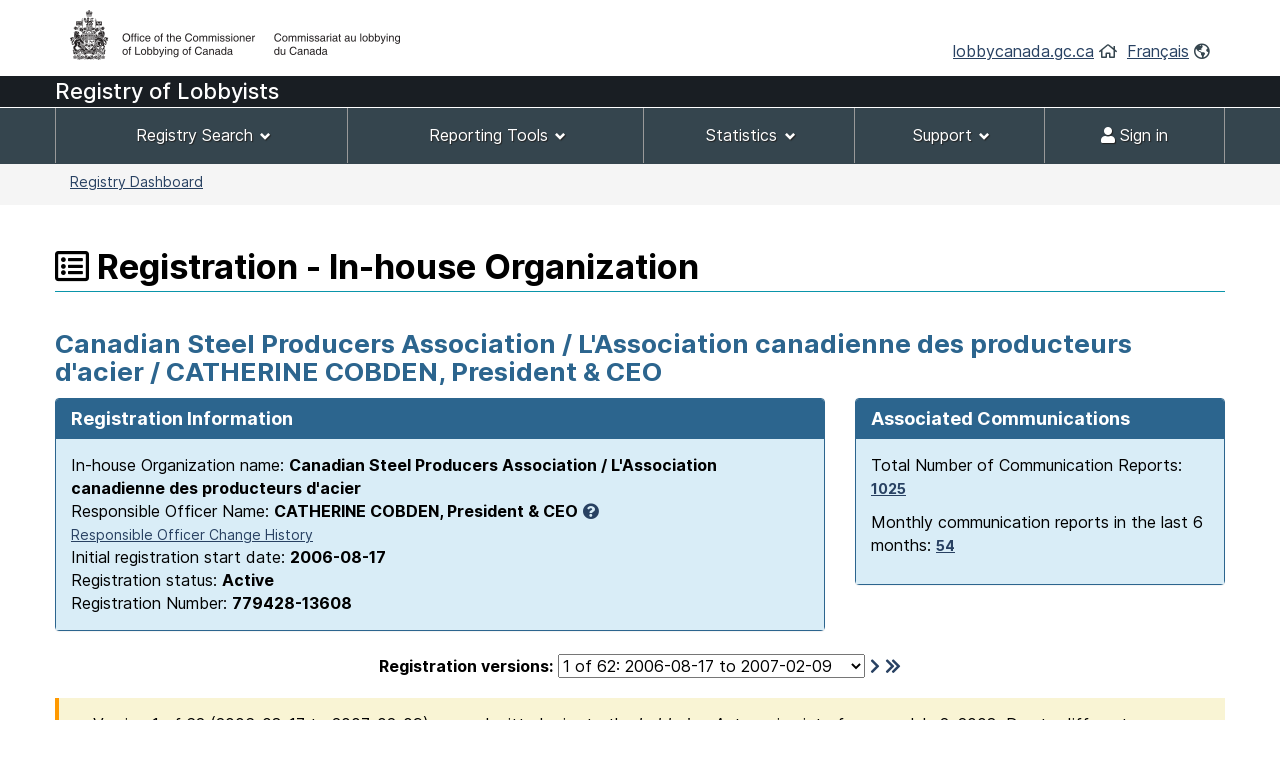

--- FILE ---
content_type: text/html;charset=UTF-8
request_url: https://lobbycanada.gc.ca/app/secure/ocl/lrs/do/vwRg?regId=500971&cno=13608
body_size: 67774
content:
<!DOCTYPE html><!--[if lt IE 9]><html class="no-js lt-ie9" lang="en" dir="ltr"><![endif]--><!--[if gt IE 8]><!-->














    
<html class="js backgroundsize borderimage csstransitions fontface svg details progressbar meter no-mathml cors xlargeview wb-enable" lang="en" dir="ltr">
<!--<![endif]-->
  <head>
    <!-- Google tag (gtag.js) --> 
    <script async src="https://www.googletagmanager.com/gtag/js?id=G-W8NJQ6K7QJ"></script> 
    <script> 
      window.dataLayer = window.dataLayer || []; function gtag(){dataLayer.push(arguments);} gtag('js', new Date()); gtag('config', 'G-W8NJQ6K7QJ'); 
    </script>
    <title>
      
      
        
        
          Canadian Steel Producers Association / L&#039;Association canadienne des producteurs d&#039;acier / CATHERINE COBDEN,
    
     
  
    
    
      President & CEO -
          Registration - In-house Organization -
        
      
     -
      Lobbyists Registration System -
      Office of the Commissioner of Lobbying of Canada
    </title>
    














  <!-- METADATA BEGINS | DEBUT DES METADONNEES -->
  
  <meta charset="utf-8">
  <!-- Web Experience Toolkit (WET) / Boîte à outils de l'expérience Web (BOEW)
  wet-boew.github.io/wet-boew/License-en.html / wet-boew.github.io/wet-boew/Licence-fr.html -->
  <meta content="width=device-width,initial-scale=1" name="viewport">
  <!-- Meta data -->
  <link rel="schema.dc" href="http://purl.org/dc/elements/1.1/"/>
  <link rel="schema.dcterms" href="http://purl.org/dc/terms/"/>
  <meta name="dc.description" content="Insert the English description"/>
  <meta name="description" content="Insert the English description"/>
  <meta name="keywords" content="Insert the English keywords"/>
  <meta name="dc.creator" content="Insert the English name of the entity responsible for making the content"/>
  <meta name="dc.title" content="Insert the English title"/>
  <meta name="dcterms.issued" content="Insert the date of publication to the website (YYYY-MM-DD)"/>
  <meta name="dcterms.modified" content="Insert the date of last modification (YYYY-MM-DD)"/>

  <meta name="dc.subject" content="Insert the English subject terms"/>
  <meta name="dc.language" content="eng"/>
  <meta name="appcontext" content="/app/secure/ocl/lrs/"/>
  <meta name="robots" content="noarchive"/>
  
  <meta name="_csrf_parameter" content="_csrf" /><meta name="_csrf_header" content="X-CSRF-TOKEN" /><meta name="_csrf" content="a79617e7-2189-453b-ab56-390d84c2fbf4" />
  
  <!-- Meta data-->
  <!--[if gte IE 9 | !IE ]><!-->
  <link href="/app/secure/ocl/lrs/template/GCWeb/assets/favicon.ico" rel="icon" type="image/x-icon">
  <link rel="stylesheet" href="/app/secure/ocl/lrs/template/GCWeb/css/theme.min.css?v=6.41.7">
  <!--<![endif]-->
  <!--[if lt IE 9]>
  <link href="/app/secure/ocl/lrs/template/GCWeb/assets/favicon.ico" rel="shortcut icon"/>

  <link rel="stylesheet" href="/app/secure/ocl/lrs/template/GCWeb/css/ie8-theme.min.css?v=6.41.7"/>
  <script src="http://ajax.googleapis.com/ajax/libs/jquery/1.11.1/jquery.min.js"></script>
  <script src="/app/secure/ocl/lrs/template/wet-boew/js/ie8-wet-boew.min.js?v=6.41.7"></script>
  <![endif]-->
  <!--[if lte IE 9]>

  <![endif]-->

  <noscript><link rel="stylesheet" href="/app/secure/ocl/lrs/template/wet-boew/css/noscript.min.css?v=6.41.7"/></noscript>
  <!-- METADATA ENDS | FIN DES METADONNEES -->

  <!-- Custom CSS -->
  <link rel="stylesheet" href="/app/secure/ocl/lrs/css/WET4/inter.css?v=6.41.7"/>
  <link rel="stylesheet" href="/app/secure/ocl/lrs/css/WET4/custom.css?v=6.41.7"/>
  <link rel="stylesheet" href="/app/secure/ocl/lrs/css/chosen/chosen.css?v=6.41.7"/>
  <link rel="stylesheet" href="/app/secure/ocl/lrs/fontawesome-pro-5.14.0-web/css/fontawesome.min.css?v=6.41.7">
  <link rel="stylesheet" href="/app/secure/ocl/lrs/fontawesome-pro-5.14.0-web/css/regular.min.css?v=6.41.7">
  <link rel="stylesheet" href="/app/secure/ocl/lrs/fontawesome-pro-5.14.0-web/css/solid.min.css?v=6.41.7">

  <link rel="stylesheet" href="/app/secure/ocl/lrs/css/jquery-file-upload/style.css?v=6.41.7">
  <link rel="stylesheet" href="/app/secure/ocl/lrs/css/jquery-file-upload/blueimp-gallery.min.css?v=6.41.7">
  <link rel="stylesheet" href="/app/secure/ocl/lrs/css/jquery-file-upload/jquery.fileupload.css?v=6.41.7">
  <link rel="stylesheet" href="/app/secure/ocl/lrs/css/jquery-file-upload/jquery.fileupload-ui.css?v=6.41.7">
  
  <link rel="stylesheet" href="/app/secure/ocl/lrs/css/ocl.min.css?v=6.41.7">

    
    
    <style>
      .dataTables_wrapper .dataTables_filter {
        float: right;
      }
    </style>
  
    <link rel="stylesheet" href="https://ajax.googleapis.com/ajax/libs/jqueryui/1.12.1/themes/base/jquery-ui.css">
  </head>
  <body vocab="http://schema.org/" typeof="WebPage">
    <ul id="wb-tphp">
      <li class="wb-slc">
        <a class="wb-sl" href="#wb-cont">Skip to main content</a>
      </li>
      <li class="wb-slc visible-sm visible-md visible-lg">
        <a class="wb-sl" href="#wb-info">Skip to "About this site"</a>
      </li>
    </ul>
    
    














































 













<header>
  
    <div id="wb-bnr" class="container">
      <div class="row">
        <div class="brand col-xs-8 col-sm-9 col-md-6">
          <a href="/en/"><img style="max-height: 67px !important;" src="/app/secure/ocl/lrs/template/GCWeb/assets/sig-blk-en.png" alt="Office of the Commissioner of Lobbying of Canada"></a>
        </div>
        <section class="wb-mb-links col-xs-4 col-sm-3 visible-sm visible-xs" id="wb-glb-mn">
          <h2>Search and menus</h2>
          <ul class="list-inline text-right chvrn">
            <li><a href="#mb-pnl" aria-controls="mb-pnl" class="overlay-lnk" role="button"><span class="fas fa-th-list"><span class="wb-inv">Menus</span></span></a></li>
          </ul>
          <div id="mb-pnl" class="wb-overlay"></div>
        </section>
        <section id="wb-lng" class="wb-mb-links col-xs-4 col-sm-3 col-md-6 text-right mrgn-tp-lg">
          <h2 class="wb-inv">Language selection</h2>
          <ul class="list-inline margin-bottom-none">
            <li>
              <a href="/en/">lobbycanada.gc.ca</a>
              <i class="far fa-home text-arsenic" aria-hidden="true"></i>
            </li>
            <li>
              
              
              <a href="/app/secure/ocl/lrs/do/vwRg?regId=500971&amp;cno=13608&amp;lang=fra" lang="fr" 
                 xml:lang="fr">Français</a>        
              <i class="far fa-globe-americas text-arsenic" aria-hidden="true"></i>
            </li>
          </ul>
        </section>
      </div>
    </div>
  
  <div id="main-title" class="text-white font22px" style="background: #191e23!important; min-height:30px; font-weight: 500; margin-bottom: 1px;">
    <div class="container">
      <div class="row">
        <span>
          
            
            
            
              Registry of Lobbyists
            
          
        </span>
      </div>
    </div>
  </div>
  <nav id="wb-sm" class="wb-menu visible-md visible-lg" style="min-height:56px" data-ajax-replace="/app/secure/ocl/lrs/do/mnMn" data-trgt="mb-pnl" typeof="SiteNavigationElement">
    
      <div class="container nvbar">
        <h2 class="text-white">Registrant menu</h2>
        <div class="row">
          <ul class="list-inline menu" role="menubar">
            <li role="presentation">
              <a class="item" href="#navSearchTools">Registry Search</a>
            </li>
            <li role="presentation">
              <a class="item" href="#navReportingTools">Reporting Tools</a>
            </li>
            <li role="presentation">
              <a class="item" href="#navStats">Statistics</a>
            </li>
            
              <li role="presentation">
                <a class="item" href="#navSupport">Support</a>
              </li>
            
            

            
            
              <li role="presentation">
                <a class="item" href="/app/secure/ocl/lrs/do/lgn" 
                   title="Home - Main page of the Web site"><span class="fas fa-user"></span> Sign in</a>
              </li>
            
          </ul>
        </div>
      </div>
    
  </nav>
  
    <nav id="wb-bc" property="breadcrumb">
      <h2>You are here:</h2>
      <div class="container">
        <div class="row">
          <ol class="breadcrumb small pull-left">
            <li>
              
              
              
                
                
              
              
              <a href="/app/secure/ocl/lrs/do/guest">Registry Dashboard</a>
            </li>
            
            
          </ol>
          
            
            
              
            
          
        </div>
      </div>
    </nav>
  
</header>


<!-- COMMON MENU BAR ENDS | FIN DE LA BARRE DE MENU COMMUNE --> 
<!-- HEADER ENDS | FIN DE L'EN-TETE --> 


    

    <div class="container">
      <div class="row">
        <main property="mainContentOfPage">

          
    <div class="centerAdmin">
      
        
        
          <h1 property="name" id="wb-cont">
            <span class="far fa-list-alt" title="Registration"></span>
            Registration - In-house Organization
          </h1>
        
      
      
      
        
        
          <h2 class="text-primary">
            Canadian Steel Producers Association / L&#039;Association canadienne des producteurs d&#039;acier / CATHERINE COBDEN,
    
     
  
    
    
      President & CEO
          </h2>
        
      
      <div class="row">
        
        
        <div class="col-sm-8">
          <div class="panel panel-primary">
            <header class="panel-heading">
              <h3 class="panel-title">
                Registration Information
              </h3>
            </header>
            <div class="panel-body bg-info">
              In-house Organization name:
              <strong>Canadian Steel Producers Association / L&#039;Association canadienne des producteurs d&#039;acier</strong>
              
              
                <br/>
                Responsible Officer Name:
                <strong>CATHERINE COBDEN,
    
     
  
    
    
      President & CEO</strong>&nbsp;<a href="#responsibleOfficerExplanation" aria-controls="responsibleOfficerExplanation" class="wb-lbx"><span class="fas fa-question-circle" title="Click to learn more..."></span></a>
                
                  <br />
                  <a href="#responsibleOfficers" aria-controls="responsibleOfficers" class="wb-lbx small">Responsible Officer Change History</a>
                
              
              
              <br/>
              Initial registration start date:
              <strong>2006-08-17</strong>
              <br/>
              Registration status: 
              <strong>
                Active
                
              </strong>
              <br/>
              Registration Number:
              <strong>779428-13608</strong>
            </div>
          </div>
        </div>
        
          <div class="col-sm-4">
            <div class="panel panel-primary">
              <header class="panel-heading">
                <h3 class="panel-title">
                  Associated Communications
                </h3>
              </header>
              <div class="panel-body bg-info">
                <p>
                  Total Number of Communication Reports:
                  <strong>
                    
                      
                      <a href="/app/secure/ocl/lrs/do/rgstrnCmmnctnRprts?regId=979315#clientCommunications" aria-controls="clientCommunications" class="wb-lbx small" 
                         title="Total Number of Communication Reports: 1025">1025</a>
                    
                    
                  </strong>
                </p>
                <p>
                  Monthly communication reports in the last 6 months:
                  <strong>
                    
                      
                      <a href="/app/secure/ocl/lrs/do/rgstrnCmmnctnRprtsLst6Mnths?regId=979315#clientCommunicationsLast6Months" aria-controls="clientCommunicationsLast6Months" class="wb-lbx small" 
                         title="Monthly communication reports in the last 6 months: 54">54</a>
                    
                    
                  </strong>
                </p>
              </div>
            </div>
          </div>
        
      </div>

      <div class="row">
        <div class="col-sm-12 mrgn-tp-0 mrgn-bttm-md">
          <h2 id="regStart" class="wb-inv">
            Version 1 of 62
            (2006-08-17 to
            
              2007-02-09)
            
            
          </h2>
          <form action="/app/secure/ocl/lrs/do/vwRg" method="get" class="text-center">
            <span class="leftNavSlider2">
              
            </span>
            <label for="regId">Registration versions:</label>
            <select id="regId" name="regId" class="dynamicSelect">
              
                <option value="/app/secure/ocl/lrs/do/vwRg?cno=13608&regId=979315#regStart" >
                  62
                  of 62:
                  2025-11-18
                  to
                  
                  
                    present
                  
                </option>
              
                <option value="/app/secure/ocl/lrs/do/vwRg?cno=13608&regId=975196#regStart" >
                  61
                  of 62:
                  2025-09-29
                  to
                  
                    2025-11-18
                  
                  
                </option>
              
                <option value="/app/secure/ocl/lrs/do/vwRg?cno=13608&regId=974090#regStart" >
                  60
                  of 62:
                  2025-09-02
                  to
                  
                    2025-09-29
                  
                  
                </option>
              
                <option value="/app/secure/ocl/lrs/do/vwRg?cno=13608&regId=973161#regStart" >
                  59
                  of 62:
                  2025-07-07
                  to
                  
                    2025-09-02
                  
                  
                </option>
              
                <option value="/app/secure/ocl/lrs/do/vwRg?cno=13608&regId=970863#regStart" >
                  58
                  of 62:
                  2025-06-05
                  to
                  
                    2025-07-07
                  
                  
                </option>
              
                <option value="/app/secure/ocl/lrs/do/vwRg?cno=13608&regId=966382#regStart" >
                  57
                  of 62:
                  2025-03-07
                  to
                  
                    2025-06-05
                  
                  
                </option>
              
                <option value="/app/secure/ocl/lrs/do/vwRg?cno=13608&regId=958739#regStart" >
                  56
                  of 62:
                  2024-09-01
                  to
                  
                    2025-03-07
                  
                  
                </option>
              
                <option value="/app/secure/ocl/lrs/do/vwRg?cno=13608&regId=956538#regStart" >
                  55
                  of 62:
                  2024-07-25
                  to
                  
                    2024-09-01
                  
                  
                </option>
              
                <option value="/app/secure/ocl/lrs/do/vwRg?cno=13608&regId=955406#regStart" >
                  54
                  of 62:
                  2024-07-05
                  to
                  
                    2024-07-25
                  
                  
                </option>
              
                <option value="/app/secure/ocl/lrs/do/vwRg?cno=13608&regId=951855#regStart" >
                  53
                  of 62:
                  2024-05-10
                  to
                  
                    2024-07-05
                  
                  
                </option>
              
                <option value="/app/secure/ocl/lrs/do/vwRg?cno=13608&regId=945049#regStart" >
                  52
                  of 62:
                  2024-01-08
                  to
                  
                    2024-05-10
                  
                  
                </option>
              
                <option value="/app/secure/ocl/lrs/do/vwRg?cno=13608&regId=940598#regStart" >
                  51
                  of 62:
                  2023-10-06
                  to
                  
                    2024-01-08
                  
                  
                </option>
              
                <option value="/app/secure/ocl/lrs/do/vwRg?cno=13608&regId=940297#regStart" >
                  50
                  of 62:
                  2023-09-29
                  to
                  
                    2023-10-06
                  
                  
                </option>
              
                <option value="/app/secure/ocl/lrs/do/vwRg?cno=13608&regId=937160#regStart" >
                  49
                  of 62:
                  2023-06-01
                  to
                  
                    2023-09-29
                  
                  
                </option>
              
                <option value="/app/secure/ocl/lrs/do/vwRg?cno=13608&regId=935734#regStart" >
                  48
                  of 62:
                  2023-05-19
                  to
                  
                    2023-06-01
                  
                  
                </option>
              
                <option value="/app/secure/ocl/lrs/do/vwRg?cno=13608&regId=934314#regStart" >
                  47
                  of 62:
                  2023-04-10
                  to
                  
                    2023-05-19
                  
                  
                </option>
              
                <option value="/app/secure/ocl/lrs/do/vwRg?cno=13608&regId=931331#regStart" >
                  46
                  of 62:
                  2023-01-12
                  to
                  
                    2023-04-10
                  
                  
                </option>
              
                <option value="/app/secure/ocl/lrs/do/vwRg?cno=13608&regId=931020#regStart" >
                  45
                  of 62:
                  2022-12-01
                  to
                  
                    2023-01-12
                  
                  
                </option>
              
                <option value="/app/secure/ocl/lrs/do/vwRg?cno=13608&regId=920598#regStart" >
                  44
                  of 62:
                  2022-02-28
                  to
                  
                    2022-12-01
                  
                  
                </option>
              
                <option value="/app/secure/ocl/lrs/do/vwRg?cno=13608&regId=917362#regStart" >
                  43
                  of 62:
                  2021-12-02
                  to
                  
                    2022-02-28
                  
                  
                </option>
              
                <option value="/app/secure/ocl/lrs/do/vwRg?cno=13608&regId=910597#regStart" >
                  42
                  of 62:
                  2021-04-01
                  to
                  
                    2021-12-02
                  
                  
                </option>
              
                <option value="/app/secure/ocl/lrs/do/vwRg?cno=13608&regId=898964#regStart" >
                  41
                  of 62:
                  2020-05-05
                  to
                  
                    2021-04-01
                  
                  
                </option>
              
                <option value="/app/secure/ocl/lrs/do/vwRg?cno=13608&regId=896603#regStart" >
                  40
                  of 62:
                  2020-02-06
                  to
                  
                    2020-05-05
                  
                  
                </option>
              
                <option value="/app/secure/ocl/lrs/do/vwRg?cno=13608&regId=887802#regStart" >
                  39
                  of 62:
                  2019-03-13
                  to
                  
                    2020-02-06
                  
                  
                </option>
              
                <option value="/app/secure/ocl/lrs/do/vwRg?cno=13608&regId=886833#regStart" >
                  38
                  of 62:
                  2019-02-13
                  to
                  
                    2019-03-13
                  
                  
                </option>
              
                <option value="/app/secure/ocl/lrs/do/vwRg?cno=13608&regId=886071#regStart" >
                  37
                  of 62:
                  2019-01-17
                  to
                  
                    2019-02-13
                  
                  
                </option>
              
                <option value="/app/secure/ocl/lrs/do/vwRg?cno=13608&regId=885690#regStart" >
                  36
                  of 62:
                  2019-01-02
                  to
                  
                    2019-01-17
                  
                  
                </option>
              
                <option value="/app/secure/ocl/lrs/do/vwRg?cno=13608&regId=884201#regStart" >
                  35
                  of 62:
                  2018-10-19
                  to
                  
                    2019-01-02
                  
                  
                </option>
              
                <option value="/app/secure/ocl/lrs/do/vwRg?cno=13608&regId=883466#regStart" >
                  34
                  of 62:
                  2018-10-15
                  to
                  
                    2018-10-19
                  
                  
                </option>
              
                <option value="/app/secure/ocl/lrs/do/vwRg?cno=13608&regId=871151#regStart" >
                  33
                  of 62:
                  2017-07-14
                  to
                  
                    2018-10-15
                  
                  
                </option>
              
                <option value="/app/secure/ocl/lrs/do/vwRg?cno=13608&regId=868545#regStart" >
                  32
                  of 62:
                  2017-04-11
                  to
                  
                    2017-07-14
                  
                  
                </option>
              
                <option value="/app/secure/ocl/lrs/do/vwRg?cno=13608&regId=850536#regStart" >
                  31
                  of 62:
                  2015-12-02
                  to
                  
                    2017-04-11
                  
                  
                </option>
              
                <option value="/app/secure/ocl/lrs/do/vwRg?cno=13608&regId=841058#regStart" >
                  30
                  of 62:
                  2015-06-01
                  to
                  
                    2015-12-02
                  
                  
                </option>
              
                <option value="/app/secure/ocl/lrs/do/vwRg?cno=13608&regId=839899#regStart" >
                  29
                  of 62:
                  2015-05-19
                  to
                  
                    2015-06-01
                  
                  
                </option>
              
                <option value="/app/secure/ocl/lrs/do/vwRg?cno=13608&regId=835400#regStart" >
                  28
                  of 62:
                  2015-03-19
                  to
                  
                    2015-05-19
                  
                  
                </option>
              
                <option value="/app/secure/ocl/lrs/do/vwRg?cno=13608&regId=833819#regStart" >
                  27
                  of 62:
                  2015-02-16
                  to
                  
                    2015-03-19
                  
                  
                </option>
              
                <option value="/app/secure/ocl/lrs/do/vwRg?cno=13608&regId=832284#regStart" >
                  26
                  of 62:
                  2015-01-26
                  to
                  
                    2015-02-16
                  
                  
                </option>
              
                <option value="/app/secure/ocl/lrs/do/vwRg?cno=13608&regId=827213#regStart" >
                  25
                  of 62:
                  2014-11-06
                  to
                  
                    2015-01-26
                  
                  
                </option>
              
                <option value="/app/secure/ocl/lrs/do/vwRg?cno=13608&regId=822148#regStart" >
                  24
                  of 62:
                  2014-08-21
                  to
                  
                    2014-11-06
                  
                  
                </option>
              
                <option value="/app/secure/ocl/lrs/do/vwRg?cno=13608&regId=812609#regStart" >
                  23
                  of 62:
                  2014-04-17
                  to
                  
                    2014-08-21
                  
                  
                </option>
              
                <option value="/app/secure/ocl/lrs/do/vwRg?cno=13608&regId=795369#regStart" >
                  22
                  of 62:
                  2013-11-26
                  to
                  
                    2014-04-17
                  
                  
                </option>
              
                <option value="/app/secure/ocl/lrs/do/vwRg?cno=13608&regId=780028#regStart" >
                  21
                  of 62:
                  2013-09-27
                  to
                  
                    2013-11-26
                  
                  
                </option>
              
                <option value="/app/secure/ocl/lrs/do/vwRg?cno=13608&regId=766588#regStart" >
                  20
                  of 62:
                  2013-07-26
                  to
                  
                    2013-09-27
                  
                  
                </option>
              
                <option value="/app/secure/ocl/lrs/do/vwRg?cno=13608&regId=747972#regStart" >
                  19
                  of 62:
                  2013-03-21
                  to
                  
                    2013-07-26
                  
                  
                </option>
              
                <option value="/app/secure/ocl/lrs/do/vwRg?cno=13608&regId=731872#regStart" >
                  18
                  of 62:
                  2013-01-07
                  to
                  
                    2013-03-21
                  
                  
                </option>
              
                <option value="/app/secure/ocl/lrs/do/vwRg?cno=13608&regId=717848#regStart" >
                  17
                  of 62:
                  2012-10-18
                  to
                  
                    2013-01-07
                  
                  
                </option>
              
                <option value="/app/secure/ocl/lrs/do/vwRg?cno=13608&regId=716148#regStart" >
                  16
                  of 62:
                  2012-09-24
                  to
                  
                    2012-10-18
                  
                  
                </option>
              
                <option value="/app/secure/ocl/lrs/do/vwRg?cno=13608&regId=656505#regStart" >
                  15
                  of 62:
                  2011-10-02
                  to
                  
                    2012-09-24
                  
                  
                </option>
              
                <option value="/app/secure/ocl/lrs/do/vwRg?cno=13608&regId=641365#regStart" >
                  14
                  of 62:
                  2011-03-04
                  to
                  
                    2011-10-02
                  
                  
                </option>
              
                <option value="/app/secure/ocl/lrs/do/vwRg?cno=13608&regId=636046#regStart" >
                  13
                  of 62:
                  2010-11-24
                  to
                  
                    2011-03-04
                  
                  
                </option>
              
                <option value="/app/secure/ocl/lrs/do/vwRg?cno=13608&regId=632725#regStart" >
                  12
                  of 62:
                  2010-09-30
                  to
                  
                    2010-11-24
                  
                  
                </option>
              
                <option value="/app/secure/ocl/lrs/do/vwRg?cno=13608&regId=632199#regStart" >
                  11
                  of 62:
                  2010-09-13
                  to
                  
                    2010-09-30
                  
                  
                </option>
              
                <option value="/app/secure/ocl/lrs/do/vwRg?cno=13608&regId=631005#regStart" >
                  10
                  of 62:
                  2010-09-02
                  to
                  
                    2010-09-13
                  
                  
                </option>
              
                <option value="/app/secure/ocl/lrs/do/vwRg?cno=13608&regId=619838#regStart" >
                  9
                  of 62:
                  2010-03-22
                  to
                  
                    2010-09-02
                  
                  
                </option>
              
                <option value="/app/secure/ocl/lrs/do/vwRg?cno=13608&regId=605597#regStart" >
                  8
                  of 62:
                  2010-01-04
                  to
                  
                    2010-03-22
                  
                  
                </option>
              
                <option value="/app/secure/ocl/lrs/do/vwRg?cno=13608&regId=587077#regStart" >
                  7
                  of 62:
                  2009-10-26
                  to
                  
                    2010-01-04
                  
                  
                </option>
              
                <option value="/app/secure/ocl/lrs/do/vwRg?cno=13608&regId=567857#regStart" >
                  6
                  of 62:
                  2009-01-15
                  to
                  
                    2009-10-26
                  
                  
                </option>
              
                <option value="/app/secure/ocl/lrs/do/vwRg?cno=13608&regId=536182#regStart" >
                  5
                  of 62:
                  2008-08-12
                  to
                  
                    2009-01-15
                  
                  
                </option>
              
                <option value="/app/secure/ocl/lrs/do/vwRg?cno=13608&regId=513697#regStart" >
                  4
                  of 62:
                  2008-02-13
                  to
                  
                    2008-08-12
                  
                  
                </option>
              
                <option value="/app/secure/ocl/lrs/do/vwRg?cno=13608&regId=511115#regStart" >
                  3
                  of 62:
                  2007-08-24
                  to
                  
                    2008-02-13
                  
                  
                </option>
              
                <option value="/app/secure/ocl/lrs/do/vwRg?cno=13608&regId=504680#regStart" >
                  2
                  of 62:
                  2007-02-09
                  to
                  
                    2007-08-24
                  
                  
                </option>
              
                <option value="/app/secure/ocl/lrs/do/vwRg?cno=13608&regId=500971#regStart" selected="selected">
                  1
                  of 62:
                  2006-08-17
                  to
                  
                    2007-02-09
                  
                  
                </option>
              
            </select>
            <span class="rightNavSlider2">
              
                <a href="/app/secure/ocl/lrs/do/vwRg?regId=504680&amp;cno=13608#regStart"
                   title="Next registration"><span class="fas fa-chevron-right"></span></a>
                <a href="/app/secure/ocl/lrs/do/vwRg?regId=979315&amp;cno=13608#regStart"
                   title="Last registration"><span class="fas fa-chevron-double-right"></span></a>
              
            </span>
            <input name="cno" type="hidden" value="13608"/>
          </form>
        </div>
      </div>

      
      
        <div>
          <div class="alert label-warning">
            <p>
            Version 1
            of 62
            (2006-08-17 to
            2007-02-09)
            was submitted prior to the <em>Lobbying Act</em> coming into force on July 2, 2008. Due to different information requirements at that time, the registration is presented in the following format.
            </p>
          </div>
          
          
          
            



















<div class="panel panel-primary">
  <header class="panel-heading">
    <h2 class="panel-title">
      A. Organization Information
    </h2>
  </header>
  <div class="panel-body">
    <table class="table">
      <tr>
        <td class="active width33">
          Organization:
        </td>
        <td>
          Canadian Steel Producers Association / L'Association canadienne des producteurs d'acier  
          <br/>
          
          


















350 Sparks Street
<br />

  Suite 407
  <br />


  Ottawa,&nbsp;ON&nbsp;&nbsp;K1R 7S8<br />
  
  Canada  



        </td>
      </tr>
      
      <tr>
        <td class="active">
          Telephone number:
        </td>
        <td>
          
            613-238-6049
          
          
          
          
        </td>
      </tr>

      
        <tr>
          <td class="active">
            Fax number:
          </td>
          <td>
            
              613-238-1832
            
            
            &nbsp;
          </td>
        </tr>
      
      <tr>
        <td class="active">
          Responsible officer name and position during the period of this registration:
        </td>
        <td>
          Ron
          
          Watkins,
          President
          &nbsp;
        </td>
      </tr>
          
      

      <tr>
        <td colspan="2">
          &nbsp;
        </td>
      </tr>

      
        <tr>
          <td class="active">
            Description of the organization's activities:
          </td>
          <td>
            To represent the Canadian Steel Producing Industry. All members are primary steel producers in Canada.
          </td>
        </tr>
      

      
        <tr>
          <td class="active">
            Organization's membership or classes of membership:
          </td>
          <td>
            Membership is all the primary steel producers in Canada. The Association does not have associate members.
          </td>
        </tr>
      

      <tr>
        <td colspan="2">
          &nbsp;
        </td>
      </tr>

      <tr>
        <td class="active">
          
            
            
              
                
                
                  Was the organization funded in whole or in part by any domestic or foreign government institution in the <strong>last completed financial year</strong>?
                
              
            
          
        </td>
        <td>
          
            
            
              No
            
            
          
        </td>
      </tr>
      
      <tr>
        <td colspan="2">
          &nbsp;
        </td>
      </tr>
      
    </table>
  </div>
</div>

            

















<div class="panel panel-primary">
  <header class="panel-heading">
    <h2 class="panel-title">
      B. Lobbyists Employed by the Organization
    </h2>
  </header>
  <div class="panel-body">
    <table class="table">
      
      
        
        
        <tr>
          <td class="active width33">
            Name:
          </td>
          <td>
            
            BRUCE BOYD
          </td>
        </tr>
        <tr>
          <td class="active">
            Position title:
          </td>
          <td>
            SENIOR ADVISOR, ENVIRONMENTAL AFFAIRS
          </td>
        </tr>
        <tr>
          <td class="active">
            Public offices held:
          </td>
          <td>
            
            
              No
            
            
          </td>
        </tr>
        
        
        <tr>
          <td colspan="2">&nbsp;</td>
        </tr>
      
        
        
        <tr>
          <td class="active width33">
            Name:
          </td>
          <td>
            
            STEPHEN SAMPSON
          </td>
        </tr>
        <tr>
          <td class="active">
            Position title:
          </td>
          <td>
            DIRECTOR, CANADIAN STEEL PARTNERSHIP COUNCIL
          </td>
        </tr>
        <tr>
          <td class="active">
            Public offices held:
          </td>
          <td>
            
              <a href="#lobbyistPublicOfficesHeld469999" class="wb-lbx"
                 title="Public offices held - STEPHEN SAMPSON: Yes">Yes</a>
            
            
            
          </td>
        </tr>
        
        
        <tr>
          <td colspan="2">&nbsp;</td>
        </tr>
      
        
        
        <tr>
          <td class="active width33">
            Name:
          </td>
          <td>
            
            Ron Watkins
          </td>
        </tr>
        <tr>
          <td class="active">
            Position title:
          </td>
          <td>
            PRESIDENT
          </td>
        </tr>
        <tr>
          <td class="active">
            Public offices held:
          </td>
          <td>
            
              <a href="#lobbyistPublicOfficesHeld470000" class="wb-lbx"
                 title="Public offices held - Ron Watkins: Yes">Yes</a>
            
            
            
          </td>
        </tr>
        
        
        <tr>
          <td colspan="2">&nbsp;</td>
        </tr>
        
    </table>
  </div>
</div>


  













  
  
  
    
      
    
  


  <section id="lobbyistPublicOfficesHeld470000" class="mfp-hide modal-dialog modal-lg modal-content overlay-def">
    <header class="modal-header">
      <h2 class="h3 mrgn-tp-0 modal-title">
        Public offices held:
        Ron Watkins
      </h2>
    </header>
    <div class="modal-body">
      
      
        
          Following positions were in Industry Canada or predecessor departments:<br/><br/>Position title: Director General<br/>Automotive and Industrial Materials Branch (2005-2006)<br/>Automotive and Aerospace Branch (2002-2005)<br/>Aerospace and Defence Industries Branch (1998-2001)<br/>International Business Branch (1995-1998)<br/>Service Industries Branch (1993-1995)<br/>Information Technologies Industry Branch (1987-1991)<br/><br/>Program Director, Strategy Projects (executive exchange program), IBM Corporation (1991-1993)<br/>Director, Crown Investments, Industry Canada (1982-1987)<br/>Senior Analyst, Ministry of State for Economic Development (1978-1982)<br/>Economist/Senior Economist, Ministry of State for Urban Affairs (1976-1978)<br/>Economist, Consumer and Corporate Affairs Canada (1975-1976)<br/>Economist, Employment and Immigration Canada (1974-1975)<br/>Economist, Ministry of State for Urban Affairs (1973-1975)
        
      
      <br />
      
    </div>
  </section>


  
  
  
    
      
    
  


  <section id="lobbyistPublicOfficesHeld469999" class="mfp-hide modal-dialog modal-lg modal-content overlay-def">
    <header class="modal-header">
      <h2 class="h3 mrgn-tp-0 modal-title">
        Public offices held:
        STEPHEN SAMPSON
      </h2>
    </header>
    <div class="modal-body">
      
      
        
          Dec. 2000-July 2001: Legislative Assistant, Beth Phinney M.P.<br/><br/>Aug. 2001-Dec. 2003: Executive Assistant, Tony Valeri M.P.<br/><br/>Jan. 2004-July 2004: Special Assistant (Policy), Office of the Minister of Transport<br/><br/>Aug. 2004-Jan.2006 Legislative Assistant, Office of the Government House Leader
        
      
      <br />
      
    </div>
  </section>


  
  
    
  
  






            



















      






<div class="panel panel-primary">
  <header class="panel-heading">
    <h2 class="panel-title">
      
        
        
          C. Lobbying Activity Information
        
      
    </h2>
  </header>
  <div class="panel-body">
    <table class="table">
      <tr>
        
          
            <td class="active width33">
              Federal departments or organizations which have been or will be communicated with during the course of the undertaking:
            </td>
            <td>
              
              
                
                  Canadian Border Services Agency (CBSA),
                
                
              
                
                
                  Canadian International Trade Tribunal (CITT),
                
              
                
                
                  Citizenship and Immigration Canada,
                
              
                
                
                  Environment Canada,
                
              
                
                
                  Federal Environmental Assessment Review Office (FEARO),
                
              
                
                
                  Finance Canada (FIN),
                
              
                
                
                  Foreign Affairs and International Trade Canada (DFAITC),
                
              
                
                
                  Human Resources Development Canada (HRDC),
                
              
                
                
                  Industry Canada,
                
              
                
                
                  National Research Council (NRC),
                
              
                
                
                  Natural Resources Canada (NRCan),
                
              
                
                
                  Natural Sciences and Engineering Research Council (NSERC),
                
              
                
                
                  Privy Council Office (PCO),
                
              
                
                
                  Public Works and Government Services Canada,
                
              
                
                
                  Revenue Canada (RC),
                
              
                
                
                  Statistics Canada (StatCan),
                
              
                
                
                  Transport Canada (TC),
                
              
                
                
                  Treasury Board Of Canada Secretariat (TBS)
                
              
            </td>
          
          
        
      </tr>
        
        
        
        
          
          
        
          
          
        
          
          
        
          
          
        
          
          
        
          
          
        
          
          
        
        <tr>
          <td class="active">
            Communication techniques that have been used or are expected to be used in the course of the undertaking:
            <br />
          </td>
          <td>      
            
            
              
              
                
                Grass-roots communication, 
              
            
              
              
                
                Informal communications, 
              
            
              
              
                
                Meetings, 
              
            
              
              
                
                Other types:&nbsp;Meetings with the CBSA Board., 
              
            
              
              
                
                Presentations, 
              
            
              
              
                
                Telephone calls, 
              
            
              
              
                
                Written communications, whether in hard copy or electronic format
              
            
          </td>   
        </tr>
        
      
      <tr>
        <td colspan="2">
          &nbsp;
        </td>
      </tr>
          
        <tr>
          <td class="active">
            
              
              
              
                Subject Matter: Areas of Concern:
              
            
          </td>
          <td>
            
              
                
                  Energy,
                
                
              
            
              
                
                  Environment,
                
                
              
            
              
                
                  Government Procurement,
                
                
              
            
              
                
                  Immigration,
                
                
              
            
              
                
                  Industry,
                
                
              
            
              
                
                  Intellectual Property,
                
                
              
            
              
                
                  Internal Trade,
                
                
              
            
              
                
                  International Trade,
                
                
              
            
              
                
                  Labour,
                
                
              
            
              
                
                  Mining,
                
                
              
            
              
                
                  Regional Development,
                
                
              
            
              
                
                  Science and Technology,
                
                
              
            
              
                
                  Taxation and Finance,
                
                
              
            
              
                
                  Transportation
                
                
              
                 
          </td>
        </tr>
       
      
        
          
            
              
            
          
            
              
            
          
            
              
            
          
            
              
            
          
            
              
            
          
            
              
                
                <tr>
                  <td colspan="2">
                    &nbsp;
                  </td>
                </tr>
                <tr>
                  <td class="active">
                    
                      
                      
                      
                        Subject Matter: Retrospective:
                      
                    
                  </td>
                  <td>
                    Work with Government on North American Steel Trade Committee and Security and Prosperity Partnership; Climate Change; Environment; and Canadian Steel Partnership Council; Regulatory Reform; tax policy; trade policy; economic and fiscal policy; human resource policy and programs; customs policy and programs.
                  </td>
                </tr>
              
            
          
        
        
          
            
              
            
          
            
              
            
          
            
              
            
          
            
              
            
          
            
              
                
                <tr>
                  <td class="active">
                    Subject Matter: Prospective:
                  </td>
                  <td>
                    Work with Government on North American Steel Trade Committee and Security and Prosperity Partnership; Climate Change; Environment; and Canadian Steel Partnership Council; Regulatory Reform; tax policy; trade policy; economic and fiscal policy; human resource policy; customs policy and programming; energy policy and programs; transport policy.
                  </td>
                </tr>
              
            
          
            
              
            
          
        
      
      
        <tr>
          <td colspan="2">
            &nbsp;
          </td>
        </tr>
        
          <tr>
            <td colspan="2">
              <div class="panel panel-primary">
                <header class="panel-heading">
                  <h3 class="panel-title">
                    Details Regarding the Identified Subject Matter
                  </h3>
                </header>
                <div class="panel-body">
                  <table class="table table-bordered">
                    <thead>
                      <tr>
                        <th scope="col">
                          Categories
                        </th>
                        <th scope="col">
                          Description
                        </th>
                      </tr>
                    </thead>
                    <tbody>
                      
                      
                        
                          <tr>
                            <td class="">
                              
                                Bill or Resolution
                              
                            </td>
                            <td class="">
                              Canadian Environmental Protection Act. Special Import Measures Act. Canadian Tax Acts, Regislatory Acts; Government Organiztions Acts; Economic and Fiscal Acts; Budget Acts; Environmental Acts; Natural Resources and Energy Bills; Transportation Legislation and Regulations relative to any of the above Acts
                            </td>
                          </tr>
                          
                        
                      
                        
                          <tr>
                            <td class="active">
                              
                                Legislative Proposal
                              
                            </td>
                            <td class="active">
                              Climate Change legislation including Canadian Environmental Protection Act and regulations attendant to the Act.
                            </td>
                          </tr>
                          
                        
                      
                        
                          <tr>
                            <td class="">
                              
                                Policy or Program
                              
                            </td>
                            <td class="">
                              International Trade - Free Trade - Agreements - Trade Policy - Tax Policy - Transportation Policy - Border policy and infrastructure.
                            </td>
                          </tr>
                          
                        
                      
                        
                          <tr>
                            <td class="active">
                              
                                Grant, Contribution or Other Financial Benefit
                              
                            </td>
                            <td class="active">
                              Technology Partnership Canada
                            </td>
                          </tr>
                          
                        
                      
                        
                      
                        
                      
                    </tbody>
                  </table>
                </div>
              </div>
            </td>
          </tr>
        
      
    </table>
    <br />

    

    
    <hr class="brdr-bttm"/>
  </div>
</div>

          
        </div>
      
      
      <!--  Link to return to the calling flow. -->
      
      
      <br />
      <br />
    </div>

<section id="responsibleOfficerExplanation" class="mfp-hide modal-dialog modal-content overlay-def">
  <header class="modal-header">
    <h2 class="h3 mrgn-tp-0 modal-title">
      Responsible Officer Name
    </h2>
  </header>
  <div class="modal-body">
    <p>
      This is the responsible officer name as provided in the most recent registration for the corporation or organization.
    </p>
  </div>
</section>


  












<section id="clientOrgCorpNameChangeHistory" class="mfp-hide modal-dialog modal-content overlay-def">
  <header class="modal-header">
    <h2 class="h3 mrgn-tp-0 modal-title">
      Name Change History:
    </h2>
  </header>
  <div class="modal-body">
    <h3 class="h4 mrgn-tp-0">
      Canadian Steel Producers Association/L&#039;Association canadienne des producteurs d&#039;acier
    </h3>    
    
      <h4 class="text-primary">
        The following names have been used on or after July 2, 2008
      </h4>
      <table class="table table-striped">
        <thead>
          <tr>
            <th scope="col">
              Name
            </th>
            <th scope="col" class="width20">
              From
            </th>
            <th scope="col" class="width20">
              To
            </th>
          </tr>
        </thead>
        <tbody>
          
            <tr>
              <td>
                Canadian Steel Producers Association/L&#039;Association canadienne des producteurs d&#039;acier
              </td>
              <td>
                
                  2008-08-12
                
              </td>
              <td>
                
                
                  current
                
              </td>
            </tr>
          
        </tbody>
      </table>
      <br />
    
    
      <h4 class="text-primary">
        The following names have been used before July 2, 2008
      </h4>
      <ul>
        
          <li>
            Canadian Steel Producers Association/L&#039;Association canadienne des producteurs d&#039;acier
          </li>
       
      </ul>
    
    <hr class="brdr-bttm"/>
  </div>
</section>




  














<section id="responsibleOfficers" class="mfp-hide modal-dialog modal-content overlay-def">
  <header class="modal-header">
    <h2 class="h3 mrgn-tp-0 modal-title">
      Responsible Officer Change History
    </h2>
  </header>
  <div class="modal-body">
    <h3 class="h4 mrgn-tp-0">
      Canadian Steel Producers Association / L&#039;Association canadienne des producteurs d&#039;acier
    </h3>
    <table class="table table-bordered">
      <caption class="wb-inv">
        Responsible Officer History
      </caption>
      <thead>
        <tr>
          <th scope="col" class="width60">
            Responsible Officer Name
          </th>
          <th scope="col">
            From (YYYY-MM-DD)
          </th> 
          <th scope="col">
            To (YYYY-MM-DD)
          </th>
        </tr>
      </thead>
      <tbody>
        
          <tr>
            <td>
              CATHERINE COBDEN
            </td>
            <td>
              2019-01-02
            </td>
            <td>
              
              
                Current
              
            </td>
          </tr>
        
          <tr>
            <td>
              Alik Angaladian
            </td>
            <td>
              2018-10-19
            </td>
            <td>
              
                2019-01-02
              
              
            </td>
          </tr>
        
          <tr>
            <td>
              JOSEPH GALIMBERTI
            </td>
            <td>
              2015-06-01
            </td>
            <td>
              
                2018-10-19
              
              
            </td>
          </tr>
        
          <tr>
            <td>
              Ron Watkins
            </td>
            <td>
              2006-08-17
            </td>
            <td>
              
                2015-06-01
              
              
            </td>
          </tr>
        
      </tbody>
    </table>
    <hr class="brdr-bttm"/>
  </div>
</section>




  














  <section id="publicOfficesHeld" class="mfp-hide modal-dialog modal-content overlay-def">
    <header class="modal-header">
      <h2 class="h3 mrgn-tp-0 modal-title">
        Public offices held:
         
      </h2>
    </header>
    <div class="modal-body">
      
      <br />
      
    </div>
  </section>




  













  
  
  
    
      
    
  


  <section id="lobbyistPublicOfficesHeld470000" class="mfp-hide modal-dialog modal-lg modal-content overlay-def">
    <header class="modal-header">
      <h2 class="h3 mrgn-tp-0 modal-title">
        Public offices held:
        Ron Watkins
      </h2>
    </header>
    <div class="modal-body">
      
      
        
          Following positions were in Industry Canada or predecessor departments:<br/><br/>Position title: Director General<br/>Automotive and Industrial Materials Branch (2005-2006)<br/>Automotive and Aerospace Branch (2002-2005)<br/>Aerospace and Defence Industries Branch (1998-2001)<br/>International Business Branch (1995-1998)<br/>Service Industries Branch (1993-1995)<br/>Information Technologies Industry Branch (1987-1991)<br/><br/>Program Director, Strategy Projects (executive exchange program), IBM Corporation (1991-1993)<br/>Director, Crown Investments, Industry Canada (1982-1987)<br/>Senior Analyst, Ministry of State for Economic Development (1978-1982)<br/>Economist/Senior Economist, Ministry of State for Urban Affairs (1976-1978)<br/>Economist, Consumer and Corporate Affairs Canada (1975-1976)<br/>Economist, Employment and Immigration Canada (1974-1975)<br/>Economist, Ministry of State for Urban Affairs (1973-1975)
        
      
      <br />
      
    </div>
  </section>


  
  
  
    
      
    
  


  <section id="lobbyistPublicOfficesHeld469999" class="mfp-hide modal-dialog modal-lg modal-content overlay-def">
    <header class="modal-header">
      <h2 class="h3 mrgn-tp-0 modal-title">
        Public offices held:
        STEPHEN SAMPSON
      </h2>
    </header>
    <div class="modal-body">
      
      
        
          Dec. 2000-July 2001: Legislative Assistant, Beth Phinney M.P.<br/><br/>Aug. 2001-Dec. 2003: Executive Assistant, Tony Valeri M.P.<br/><br/>Jan. 2004-July 2004: Special Assistant (Policy), Office of the Minister of Transport<br/><br/>Aug. 2004-Jan.2006 Legislative Assistant, Office of the Government House Leader
        
      
      <br />
      
    </div>
  </section>


  
  
    
  
  







  












<section id="confirmAmendRegistrationModal" class="mfp-hide modal-dialog modal-content overlay-def">
  <header class="modal-header">
    <h2 class="h3 mrgn-tp-0 modal-title" id="confirmAmendRegistrationModalTitle">
      Confirm Amendment
    </h2>
  </header>
  <div class="modal-body clearfix" id="confirmAmendRegistrationModalBody">
    <p>
      Within a registration amendment, you will only be able to add the following elements to the inactive registration:<ul><li>Subject Matter Details</li><li>Government Funding</li></ul><p>Do you want to proceed with the amendment?
    </p>
  </div>
  <div class="modal-footer">
    <span class="pull-right">
      <a href="#" id="modalFormButtonContinue" class="btn btn-primary">Yes, start amendment</a>
      <button id="no" class="btn btn-default popup-modal-dismiss" type="button">Cancel</button>
    </span>
  </div>
</section>



  

          <!-- DATE MODIFIED BEGINS | DEBUT DE LA DATE DE MODIFICATION -->
          
            <div class="row pagedetails">
              <div class="datemod col-xs-12 mrgn-tp-lg">
                <dl id="wb-dtmd">
                  <dt>Date Modified:&#32;</dt>
                  <dd><time property="dateModified">2026-01-09</time></dd>
                  <!-- Version 6.41.7 -->      
                </dl>
              </div>
            </div>
          
          <!-- DATE MODIFIED ENDS | FIN DE LA DATE DE MODIFICATION -->
        </main>
      </div>
    </div>

    
















 





  <footer id="wb-info">
    <nav class="container wb-navcurr">
      <h2 class="wb-inv text-black">About OCL</h2>
      <ul class="list-unstyled colcount-sm-2 colcount-md-3">
        <li>
          
          <a href="/app/secure/ocl/lrs/do/cntctUs">Contact Us</a>
        </li>
        <li>
          <a href="/en/">Office of the Commissioner of Lobbying of Canada</a>
        </li>
      </ul>
    </nav>
    <div class="brand">
      <div class="container">
        <div class="row">
          <div class="col-xs-6 visible-sm visible-xs tofpg">
            <a href="#wb-cont">Top of Page <span class="fas fa-chevron-up"></span></a>
          </div>
          <div class="col-xs-6 col-md-2 text-right">
          </div>
        </div>
      </div>
    </div>
  </footer>


<!--[if gte IE 9 | !IE ]><!-->
<script src="https://ajax.googleapis.com/ajax/libs/jquery/2.1.4/jquery.js"></script>
<script src="/app/secure/ocl/lrs/template/wet-boew/js/wet-boew.min.js?v=6.41.7"></script>
<!--<![endif]-->
<script src="https://ajax.googleapis.com/ajax/libs/jqueryui/1.12.1/jquery-ui.min.js"></script>



<!--[if lt IE 9]>
<script src="/app/secure/ocl/lrs/template/wet-boew/js/ie8-wet-boew2.min.js"></script>

<![endif]-->
<script src="/app/secure/ocl/lrs/template/GCWeb/js/theme.min.js?v=6.41.7"></script>

<script src="/app/secure/ocl/lrs/scripts/lc_switch.js?v=6.41.7"></script>

<script src="/app/secure/ocl/lrs/scripts/custom.js?v=6.41.7"></script>
<script src="/app/secure/ocl/lrs/scripts/chosen/chosen.jquery.js?v=6.41.7"></script>
<script src="/app/secure/ocl/lrs/scripts/chosen/init.js?v=6.41.7"></script>

<script>
  var fileUploadMessages = {
          maxNumberOfFiles: 'Maximum number of files exceeded',
          acceptFileTypes: 'File type not allowed',
          maxFileSize: 'File is too large',
          minFileSize: 'File is too small'
  };

</script>
<!-- The Templates plugin is included to render the upload/download listings -->
<script src="/app/secure/ocl/lrs/scripts/jquery-file-upload/tmpl.min.js?v=6.41.7"></script>
<!-- The Load Image plugin is included for the preview images and image resizing functionality -->
<script src="/app/secure/ocl/lrs/scripts/jquery-file-upload/load-image.all.min.js?v=6.41.7"></script>
<!-- The Canvas to Blob plugin is included for image resizing functionality -->
<script src="/app/secure/ocl/lrs/scripts/jquery-file-upload/canvas-to-blob.min.js?v=6.41.7"></script>
<script src="/app/secure/ocl/lrs/scripts/jquery-file-upload/jquery.iframe-transport.js?v=6.41.7"></script>
<script src="/app/secure/ocl/lrs/scripts/jquery-file-upload/jquery.fileupload.js?v=6.41.7"></script>
<script src="/app/secure/ocl/lrs/scripts/jquery-file-upload/jquery.fileupload-process.js?v=6.41.7"></script>
<script src="/app/secure/ocl/lrs/scripts/jquery-file-upload/jquery.fileupload-image.js?v=6.41.7"></script>
<script src="/app/secure/ocl/lrs/scripts/jquery-file-upload/jquery.fileupload-audio.js?v=6.41.7"></script>
<script src="/app/secure/ocl/lrs/scripts/jquery-file-upload/jquery.fileupload-video.js?v=6.41.7"></script>
<script src="/app/secure/ocl/lrs/scripts/jquery-file-upload/jquery.fileupload-validate.js?v=6.41.7"></script>
<script src="/app/secure/ocl/lrs/scripts/jquery-file-upload/jquery.fileupload-ui.js?v=6.41.7"></script>
<script src="/app/secure/ocl/lrs/scripts/jquery-file-upload/main.js?v=6.41.7"></script>
<!-- The XDomainRequest Transport is included for cross-domain file deletion for IE 8 and IE 9 -->
<!--[if (gte IE 8)&(lt IE 10)]>
<script src="/app/secure/ocl/lrs/scripts/jquery-file-upload/cors/jquery.xdr-transport.js?v=6.41.7"></script>
<![endif]-->


  </body>
</html>

--- FILE ---
content_type: application/javascript;charset=UTF-8
request_url: https://lobbycanada.gc.ca/app/secure/ocl/lrs/scripts/jquery-file-upload/load-image.all.min.js?v=6.41.7
body_size: 20010
content:
!function(o){"use strict";function r(t,i,a){var o,n=document.createElement("img");return n.onerror=function(e){return r.onerror(n,e,t,i,a)},n.onload=function(e){return r.onload(n,e,t,i,a)},"string"==typeof t?(r.fetchBlob(t,function(e){e?o=r.createObjectURL(t=e):(o=t,a&&a.crossOrigin&&(n.crossOrigin=a.crossOrigin)),n.src=o},a),n):r.isInstanceOf("Blob",t)||r.isInstanceOf("File",t)?(o=n._objectURL=r.createObjectURL(t))?(n.src=o,n):r.readFile(t,function(e){var t=e.target;t&&t.result?n.src=t.result:i&&i(e)}):void 0}var t=o.createObjectURL&&o||o.URL&&URL.revokeObjectURL&&URL||o.webkitURL&&webkitURL;function n(e,t){!e._objectURL||t&&t.noRevoke||(r.revokeObjectURL(e._objectURL),delete e._objectURL)}r.fetchBlob=function(e,t,i){t()},r.isInstanceOf=function(e,t){return Object.prototype.toString.call(t)==="[object "+e+"]"},r.transform=function(e,t,i,a,o){i(e,o)},r.onerror=function(e,t,i,a,o){n(e,o),a&&a.call(e,t)},r.onload=function(e,t,i,a,o){n(e,o),a&&r.transform(e,o,a,i,{originalWidth:e.naturalWidth||e.width,originalHeight:e.naturalHeight||e.height})},r.createObjectURL=function(e){return!!t&&t.createObjectURL(e)},r.revokeObjectURL=function(e){return!!t&&t.revokeObjectURL(e)},r.readFile=function(e,t,i){if(o.FileReader){var a=new FileReader;if(a.onload=a.onerror=t,a[i=i||"readAsDataURL"])return a[i](e),a}return!1},"function"==typeof define&&define.amd?define(function(){return r}):"object"==typeof module&&module.exports?module.exports=r:o.loadImage=r}("undefined"!=typeof window&&window||this),function(e){"use strict";"function"==typeof define&&define.amd?define(["./load-image"],e):"object"==typeof module&&module.exports?e(require("./load-image")):e(window.loadImage)}(function(v){"use strict";var n=v.transform;v.transform=function(e,t,i,a,o){n.call(v,v.scale(e,t,o),t,i,a,o)},v.transformCoordinates=function(){},v.getTransformedOptions=function(e,t){var i,a,o,n,r=t.aspectRatio;if(!r)return t;for(a in i={},t)t.hasOwnProperty(a)&&(i[a]=t[a]);return i.crop=!0,r<(o=e.naturalWidth||e.width)/(n=e.naturalHeight||e.height)?(i.maxWidth=n*r,i.maxHeight=n):(i.maxWidth=o,i.maxHeight=o/r),i},v.renderImageToCanvas=function(e,t,i,a,o,n,r,s,l,c){return e.getContext("2d").drawImage(t,i,a,o,n,r,s,l,c),e},v.hasCanvasOption=function(e){return e.canvas||e.crop||!!e.aspectRatio},v.scale=function(e,t,i){t=t||{};var a,o,n,r,s,l,c,d,u,f,g,p=document.createElement("canvas"),h=e.getContext||v.hasCanvasOption(t)&&p.getContext,m=e.naturalWidth||e.width,S=e.naturalHeight||e.height,b=m,y=S;function x(){var e=Math.max((n||b)/b,(r||y)/y);1<e&&(b*=e,y*=e)}function I(){var e=Math.min((a||b)/b,(o||y)/y);e<1&&(b*=e,y*=e)}if(h&&(c=(t=v.getTransformedOptions(e,t,i)).left||0,d=t.top||0,t.sourceWidth?(s=t.sourceWidth,void 0!==t.right&&void 0===t.left&&(c=m-s-t.right)):s=m-c-(t.right||0),t.sourceHeight?(l=t.sourceHeight,void 0!==t.bottom&&void 0===t.top&&(d=S-l-t.bottom)):l=S-d-(t.bottom||0),b=s,y=l),a=t.maxWidth,o=t.maxHeight,n=t.minWidth,r=t.minHeight,h&&a&&o&&t.crop?(g=s/l-(b=a)/(y=o))<0?(l=o*s/a,void 0===t.top&&void 0===t.bottom&&(d=(S-l)/2)):0<g&&(s=a*l/o,void 0===t.left&&void 0===t.right&&(c=(m-s)/2)):((t.contain||t.cover)&&(n=a=a||n,r=o=o||r),t.cover?(I(),x()):(x(),I())),h){if(1<(u=t.pixelRatio)&&(p.style.width=b+"px",p.style.height=y+"px",b*=u,y*=u,p.getContext("2d").scale(u,u)),0<(f=t.downsamplingRatio)&&f<1&&b<s&&y<l)for(;b<s*f;)p.width=s*f,p.height=l*f,v.renderImageToCanvas(p,e,c,d,s,l,0,0,p.width,p.height),d=c=0,s=p.width,l=p.height,(e=document.createElement("canvas")).width=s,e.height=l,v.renderImageToCanvas(e,p,0,0,s,l,0,0,s,l);return p.width=b,p.height=y,v.transformCoordinates(p,t),v.renderImageToCanvas(p,e,c,d,s,l,0,0,b,y)}return e.width=b,e.height=y,e}}),function(e){"use strict";"function"==typeof define&&define.amd?define(["./load-image"],e):"object"==typeof module&&module.exports?e(require("./load-image")):e(window.loadImage)}(function(p){"use strict";var e="undefined"!=typeof Blob&&(Blob.prototype.slice||Blob.prototype.webkitSlice||Blob.prototype.mozSlice);p.blobSlice=e&&function(){return(this.slice||this.webkitSlice||this.mozSlice).apply(this,arguments)},p.metaDataParsers={jpeg:{65505:[],65517:[]}},p.parseMetaData=function(e,d,u,f){f=f||{};var g=this,t=(u=u||{}).maxMetaDataSize||262144;!!("undefined"!=typeof DataView&&e&&12<=e.size&&"image/jpeg"===e.type&&p.blobSlice)&&p.readFile(p.blobSlice.call(e,0,t),function(e){if(e.target.error)return console.log(e.target.error),void d(f);var t,i,a,o,n=e.target.result,r=new DataView(n),s=2,l=r.byteLength-4,c=s;if(65496===r.getUint16(0)){for(;s<l&&(65504<=(t=r.getUint16(s))&&t<=65519||65534===t);){if(s+(i=r.getUint16(s+2)+2)>r.byteLength){console.log("Invalid meta data: Invalid segment size.");break}if(a=p.metaDataParsers.jpeg[t])for(o=0;o<a.length;o+=1)a[o].call(g,r,s,i,f,u);c=s+=i}!u.disableImageHead&&6<c&&(n.slice?f.imageHead=n.slice(0,c):f.imageHead=new Uint8Array(n).subarray(0,c))}else console.log("Invalid JPEG file: Missing JPEG marker.");d(f)},"readAsArrayBuffer")||d(f)},p.hasMetaOption=function(e){return e&&e.meta};var n=p.transform;p.transform=function(t,i,a,o,e){p.hasMetaOption(i)?p.parseMetaData(o,function(e){n.call(p,t,i,a,o,e)},i,e):n.apply(p,arguments)}}),function(e){"use strict";"function"==typeof define&&define.amd?define(["./load-image","./load-image-meta"],e):"object"==typeof module&&module.exports?e(require("./load-image"),require("./load-image-meta")):e(window.loadImage)}(function(a){"use strict";"undefined"!=typeof fetch&&"undefined"!=typeof Request&&(a.fetchBlob=function(e,t,i){if(a.hasMetaOption(i))return fetch(new Request(e,i)).then(function(e){return e.blob()}).then(t).catch(function(e){console.log(e),t()});t()})}),function(e){"use strict";"function"==typeof define&&define.amd?define(["./load-image","./load-image-scale","./load-image-meta"],e):"object"==typeof module&&module.exports?e(require("./load-image"),require("./load-image-scale"),require("./load-image-meta")):e(window.loadImage)}(function(l){"use strict";var t=l.hasCanvasOption,i=l.hasMetaOption,c=l.transformCoordinates,s=l.getTransformedOptions;l.hasCanvasOption=function(e){return!!e.orientation||t.call(l,e)},l.hasMetaOption=function(e){return e&&!0===e.orientation||i.call(l,e)},l.transformCoordinates=function(e,t){c.call(l,e,t);var i=e.getContext("2d"),a=e.width,o=e.height,n=e.style.width,r=e.style.height,s=t.orientation;if(s&&!(8<s))switch(4<s&&(e.width=o,e.height=a,e.style.width=r,e.style.height=n),s){case 2:i.translate(a,0),i.scale(-1,1);break;case 3:i.translate(a,o),i.rotate(Math.PI);break;case 4:i.translate(0,o),i.scale(1,-1);break;case 5:i.rotate(.5*Math.PI),i.scale(1,-1);break;case 6:i.rotate(.5*Math.PI),i.translate(0,-o);break;case 7:i.rotate(.5*Math.PI),i.translate(a,-o),i.scale(-1,1);break;case 8:i.rotate(-.5*Math.PI),i.translate(-a,0)}},l.getTransformedOptions=function(e,t,i){var a,o,n=s.call(l,e,t),r=n.orientation;if(!0===r&&i&&i.exif&&(r=i.exif.get("Orientation")),!r||8<r||1===r)return n;for(o in a={},n)n.hasOwnProperty(o)&&(a[o]=n[o]);switch(a.orientation=r){case 2:a.left=n.right,a.right=n.left;break;case 3:a.left=n.right,a.top=n.bottom,a.right=n.left,a.bottom=n.top;break;case 4:a.top=n.bottom,a.bottom=n.top;break;case 5:a.left=n.top,a.top=n.left,a.right=n.bottom,a.bottom=n.right;break;case 6:a.left=n.top,a.top=n.right,a.right=n.bottom,a.bottom=n.left;break;case 7:a.left=n.bottom,a.top=n.right,a.right=n.top,a.bottom=n.left;break;case 8:a.left=n.bottom,a.top=n.left,a.right=n.top,a.bottom=n.right}return 4<a.orientation&&(a.maxWidth=n.maxHeight,a.maxHeight=n.maxWidth,a.minWidth=n.minHeight,a.minHeight=n.minWidth,a.sourceWidth=n.sourceHeight,a.sourceHeight=n.sourceWidth),a}}),function(e){"use strict";"function"==typeof define&&define.amd?define(["./load-image","./load-image-meta"],e):"object"==typeof module&&module.exports?e(require("./load-image"),require("./load-image-meta")):e(window.loadImage)}(function(g){"use strict";g.ExifMap=function(){return this},g.ExifMap.prototype.map={Orientation:274},g.ExifMap.prototype.get=function(e){return this[e]||this[this.map[e]]},g.getExifThumbnail=function(e,t,i){if(i&&!(t+i>e.byteLength))return g.createObjectURL(new Blob([e.buffer.slice(t,t+i)]));console.log("Invalid Exif data: Invalid thumbnail data.")},g.exifTagTypes={1:{getValue:function(e,t){return e.getUint8(t)},size:1},2:{getValue:function(e,t){return String.fromCharCode(e.getUint8(t))},size:1,ascii:!0},3:{getValue:function(e,t,i){return e.getUint16(t,i)},size:2},4:{getValue:function(e,t,i){return e.getUint32(t,i)},size:4},5:{getValue:function(e,t,i){return e.getUint32(t,i)/e.getUint32(t+4,i)},size:8},9:{getValue:function(e,t,i){return e.getInt32(t,i)},size:4},10:{getValue:function(e,t,i){return e.getInt32(t,i)/e.getInt32(t+4,i)},size:8}},g.exifTagTypes[7]=g.exifTagTypes[1],g.getExifValue=function(e,t,i,a,o,n){var r,s,l,c,d,u,f=g.exifTagTypes[a];if(f){if(!((s=4<(r=f.size*o)?t+e.getUint32(i+8,n):i+8)+r>e.byteLength)){if(1===o)return f.getValue(e,s,n);for(l=[],c=0;c<o;c+=1)l[c]=f.getValue(e,s+c*f.size,n);if(f.ascii){for(d="",c=0;c<l.length&&"\0"!==(u=l[c]);c+=1)d+=u;return d}return l}console.log("Invalid Exif data: Invalid data offset.")}else console.log("Invalid Exif data: Invalid tag type.")},g.parseExifTag=function(e,t,i,a,o){var n=e.getUint16(i,a);o.exif[n]=g.getExifValue(e,t,i,e.getUint16(i+2,a),e.getUint32(i+4,a),a)},g.parseExifTags=function(e,t,i,a,o){var n,r,s;if(i+6>e.byteLength)console.log("Invalid Exif data: Invalid directory offset.");else{if(!((r=i+2+12*(n=e.getUint16(i,a)))+4>e.byteLength)){for(s=0;s<n;s+=1)this.parseExifTag(e,t,i+2+12*s,a,o);return e.getUint32(r,a)}console.log("Invalid Exif data: Invalid directory size.")}},g.parseExifData=function(e,t,i,a,o){if(!o.disableExif){var n,r,s,l=t+10;if(1165519206===e.getUint32(t+4))if(l+8>e.byteLength)console.log("Invalid Exif data: Invalid segment size.");else if(0===e.getUint16(t+8)){switch(e.getUint16(l)){case 18761:n=!0;break;case 19789:n=!1;break;default:return void console.log("Invalid Exif data: Invalid byte alignment marker.")}42===e.getUint16(l+2,n)?(r=e.getUint32(l+4,n),a.exif=new g.ExifMap,(r=g.parseExifTags(e,l,l+r,n,a))&&!o.disableExifThumbnail&&(s={exif:{}},r=g.parseExifTags(e,l,l+r,n,s),s.exif[513]&&(a.exif.Thumbnail=g.getExifThumbnail(e,l+s.exif[513],s.exif[514]))),a.exif[34665]&&!o.disableExifSub&&g.parseExifTags(e,l,l+a.exif[34665],n,a),a.exif[34853]&&!o.disableExifGps&&g.parseExifTags(e,l,l+a.exif[34853],n,a)):console.log("Invalid Exif data: Missing TIFF marker.")}else console.log("Invalid Exif data: Missing byte alignment offset.")}},g.metaDataParsers.jpeg[65505].push(g.parseExifData)}),function(e){"use strict";"function"==typeof define&&define.amd?define(["./load-image","./load-image-exif"],e):"object"==typeof module&&module.exports?e(require("./load-image"),require("./load-image-exif")):e(window.loadImage)}(function(e){"use strict";e.ExifMap.prototype.tags={256:"ImageWidth",257:"ImageHeight",34665:"ExifIFDPointer",34853:"GPSInfoIFDPointer",40965:"InteroperabilityIFDPointer",258:"BitsPerSample",259:"Compression",262:"PhotometricInterpretation",274:"Orientation",277:"SamplesPerPixel",284:"PlanarConfiguration",530:"YCbCrSubSampling",531:"YCbCrPositioning",282:"XResolution",283:"YResolution",296:"ResolutionUnit",273:"StripOffsets",278:"RowsPerStrip",279:"StripByteCounts",513:"JPEGInterchangeFormat",514:"JPEGInterchangeFormatLength",301:"TransferFunction",318:"WhitePoint",319:"PrimaryChromaticities",529:"YCbCrCoefficients",532:"ReferenceBlackWhite",306:"DateTime",270:"ImageDescription",271:"Make",272:"Model",305:"Software",315:"Artist",33432:"Copyright",36864:"ExifVersion",40960:"FlashpixVersion",40961:"ColorSpace",40962:"PixelXDimension",40963:"PixelYDimension",42240:"Gamma",37121:"ComponentsConfiguration",37122:"CompressedBitsPerPixel",37500:"MakerNote",37510:"UserComment",40964:"RelatedSoundFile",36867:"DateTimeOriginal",36868:"DateTimeDigitized",37520:"SubSecTime",37521:"SubSecTimeOriginal",37522:"SubSecTimeDigitized",33434:"ExposureTime",33437:"FNumber",34850:"ExposureProgram",34852:"SpectralSensitivity",34855:"PhotographicSensitivity",34856:"OECF",34864:"SensitivityType",34865:"StandardOutputSensitivity",34866:"RecommendedExposureIndex",34867:"ISOSpeed",34868:"ISOSpeedLatitudeyyy",34869:"ISOSpeedLatitudezzz",37377:"ShutterSpeedValue",37378:"ApertureValue",37379:"BrightnessValue",37380:"ExposureBias",37381:"MaxApertureValue",37382:"SubjectDistance",37383:"MeteringMode",37384:"LightSource",37385:"Flash",37396:"SubjectArea",37386:"FocalLength",41483:"FlashEnergy",41484:"SpatialFrequencyResponse",41486:"FocalPlaneXResolution",41487:"FocalPlaneYResolution",41488:"FocalPlaneResolutionUnit",41492:"SubjectLocation",41493:"ExposureIndex",41495:"SensingMethod",41728:"FileSource",41729:"SceneType",41730:"CFAPattern",41985:"CustomRendered",41986:"ExposureMode",41987:"WhiteBalance",41988:"DigitalZoomRatio",41989:"FocalLengthIn35mmFilm",41990:"SceneCaptureType",41991:"GainControl",41992:"Contrast",41993:"Saturation",41994:"Sharpness",41995:"DeviceSettingDescription",41996:"SubjectDistanceRange",42016:"ImageUniqueID",42032:"CameraOwnerName",42033:"BodySerialNumber",42034:"LensSpecification",42035:"LensMake",42036:"LensModel",42037:"LensSerialNumber",0:"GPSVersionID",1:"GPSLatitudeRef",2:"GPSLatitude",3:"GPSLongitudeRef",4:"GPSLongitude",5:"GPSAltitudeRef",6:"GPSAltitude",7:"GPSTimeStamp",8:"GPSSatellites",9:"GPSStatus",10:"GPSMeasureMode",11:"GPSDOP",12:"GPSSpeedRef",13:"GPSSpeed",14:"GPSTrackRef",15:"GPSTrack",16:"GPSImgDirectionRef",17:"GPSImgDirection",18:"GPSMapDatum",19:"GPSDestLatitudeRef",20:"GPSDestLatitude",21:"GPSDestLongitudeRef",22:"GPSDestLongitude",23:"GPSDestBearingRef",24:"GPSDestBearing",25:"GPSDestDistanceRef",26:"GPSDestDistance",27:"GPSProcessingMethod",28:"GPSAreaInformation",29:"GPSDateStamp",30:"GPSDifferential",31:"GPSHPositioningError"},e.ExifMap.prototype.stringValues={ExposureProgram:{0:"Undefined",1:"Manual",2:"Normal program",3:"Aperture priority",4:"Shutter priority",5:"Creative program",6:"Action program",7:"Portrait mode",8:"Landscape mode"},MeteringMode:{0:"Unknown",1:"Average",2:"CenterWeightedAverage",3:"Spot",4:"MultiSpot",5:"Pattern",6:"Partial",255:"Other"},LightSource:{0:"Unknown",1:"Daylight",2:"Fluorescent",3:"Tungsten (incandescent light)",4:"Flash",9:"Fine weather",10:"Cloudy weather",11:"Shade",12:"Daylight fluorescent (D 5700 - 7100K)",13:"Day white fluorescent (N 4600 - 5400K)",14:"Cool white fluorescent (W 3900 - 4500K)",15:"White fluorescent (WW 3200 - 3700K)",17:"Standard light A",18:"Standard light B",19:"Standard light C",20:"D55",21:"D65",22:"D75",23:"D50",24:"ISO studio tungsten",255:"Other"},Flash:{0:"Flash did not fire",1:"Flash fired",5:"Strobe return light not detected",7:"Strobe return light detected",9:"Flash fired, compulsory flash mode",13:"Flash fired, compulsory flash mode, return light not detected",15:"Flash fired, compulsory flash mode, return light detected",16:"Flash did not fire, compulsory flash mode",24:"Flash did not fire, auto mode",25:"Flash fired, auto mode",29:"Flash fired, auto mode, return light not detected",31:"Flash fired, auto mode, return light detected",32:"No flash function",65:"Flash fired, red-eye reduction mode",69:"Flash fired, red-eye reduction mode, return light not detected",71:"Flash fired, red-eye reduction mode, return light detected",73:"Flash fired, compulsory flash mode, red-eye reduction mode",77:"Flash fired, compulsory flash mode, red-eye reduction mode, return light not detected",79:"Flash fired, compulsory flash mode, red-eye reduction mode, return light detected",89:"Flash fired, auto mode, red-eye reduction mode",93:"Flash fired, auto mode, return light not detected, red-eye reduction mode",95:"Flash fired, auto mode, return light detected, red-eye reduction mode"},SensingMethod:{1:"Undefined",2:"One-chip color area sensor",3:"Two-chip color area sensor",4:"Three-chip color area sensor",5:"Color sequential area sensor",7:"Trilinear sensor",8:"Color sequential linear sensor"},SceneCaptureType:{0:"Standard",1:"Landscape",2:"Portrait",3:"Night scene"},SceneType:{1:"Directly photographed"},CustomRendered:{0:"Normal process",1:"Custom process"},WhiteBalance:{0:"Auto white balance",1:"Manual white balance"},GainControl:{0:"None",1:"Low gain up",2:"High gain up",3:"Low gain down",4:"High gain down"},Contrast:{0:"Normal",1:"Soft",2:"Hard"},Saturation:{0:"Normal",1:"Low saturation",2:"High saturation"},Sharpness:{0:"Normal",1:"Soft",2:"Hard"},SubjectDistanceRange:{0:"Unknown",1:"Macro",2:"Close view",3:"Distant view"},FileSource:{3:"DSC"},ComponentsConfiguration:{0:"",1:"Y",2:"Cb",3:"Cr",4:"R",5:"G",6:"B"},Orientation:{1:"top-left",2:"top-right",3:"bottom-right",4:"bottom-left",5:"left-top",6:"right-top",7:"right-bottom",8:"left-bottom"}},e.ExifMap.prototype.getText=function(e){var t=this.get(e);switch(e){case"LightSource":case"Flash":case"MeteringMode":case"ExposureProgram":case"SensingMethod":case"SceneCaptureType":case"SceneType":case"CustomRendered":case"WhiteBalance":case"GainControl":case"Contrast":case"Saturation":case"Sharpness":case"SubjectDistanceRange":case"FileSource":case"Orientation":return this.stringValues[e][t];case"ExifVersion":case"FlashpixVersion":if(!t)return;return String.fromCharCode(t[0],t[1],t[2],t[3]);case"ComponentsConfiguration":if(!t)return;return this.stringValues[e][t[0]]+this.stringValues[e][t[1]]+this.stringValues[e][t[2]]+this.stringValues[e][t[3]];case"GPSVersionID":if(!t)return;return t[0]+"."+t[1]+"."+t[2]+"."+t[3]}return String(t)},function(e){var t,i=e.tags,a=e.map;for(t in i)i.hasOwnProperty(t)&&(a[i[t]]=t)}(e.ExifMap.prototype),e.ExifMap.prototype.getAll=function(){var e,t,i={};for(e in this)this.hasOwnProperty(e)&&(t=this.tags[e])&&(i[t]=this.getText(t));return i}}),function(e){"use strict";"function"==typeof define&&define.amd?define(["./load-image","./load-image-meta"],e):"object"==typeof module&&module.exports?e(require("./load-image"),require("./load-image-meta")):e(window.loadImage)}(function(u){"use strict";u.IptcMap=function(){return this},u.IptcMap.prototype.map={ObjectName:5},u.IptcMap.prototype.get=function(e){return this[e]||this[this.map[e]]},u.parseIptcTags=function(e,t,i,a){function o(e,t,i){for(var a="",o=t;o<t+i;o++)a+=String.fromCharCode(e.getUint8(o));return a}for(var n,r,s,l=t;l<t+i;)28===e.getUint8(l)&&2===e.getUint8(l+1)&&(s=e.getUint8(l+2))in a.iptc.tags&&(r=e.getInt16(l+3),n=o(e,l+5,r),a.iptc.hasOwnProperty(s)?a.iptc[s]instanceof Array?a.iptc[s].push(n):a.iptc[s]=[a.iptc[s],n]:a.iptc[s]=n),l++},u.parseIptcData=function(e,t,i,a,o){if(!o.disableIptc){for(var n,r,s=t+i;t+8<s;){if(r=t,943868237===(n=e).getUint32(r)&&1028===n.getUint16(r+4)){var l=e.getUint8(t+7);l%2!=0&&(l+=1),0===l&&(l=4);var c=t+8+l;if(s<c){console.log("Invalid IPTC data: Invalid segment offset.");break}var d=e.getUint16(t+6+l);if(s<t+d){console.log("Invalid IPTC data: Invalid segment size.");break}return a.iptc=new u.IptcMap,u.parseIptcTags(e,c,d,a)}t++}console.log("No IPTC data at this offset - could be XMP")}},u.metaDataParsers.jpeg[65517].push(u.parseIptcData)}),function(e){"use strict";"function"==typeof define&&define.amd?define(["./load-image","./load-image-iptc"],e):"object"==typeof module&&module.exports?e(require("./load-image"),require("./load-image-iptc")):e(window.loadImage)}(function(e){"use strict";e.IptcMap.prototype.tags={3:"ObjectType",4:"ObjectAttribute",5:"ObjectName",7:"EditStatus",8:"EditorialUpdate",10:"Urgency",12:"SubjectRef",15:"Category",20:"SupplCategory",22:"FixtureID",25:"Keywords",26:"ContentLocCode",27:"ContentLocName",30:"ReleaseDate",35:"ReleaseTime",37:"ExpirationDate",38:"ExpirationTime",40:"SpecialInstructions",42:"ActionAdvised",45:"RefService",47:"RefDate",50:"RefNumber",55:"DateCreated",60:"TimeCreated",62:"DigitalCreationDate",63:"DigitalCreationTime",65:"OriginatingProgram",70:"ProgramVersion",75:"ObjectCycle",80:"Byline",85:"BylineTitle",90:"City",92:"Sublocation",95:"State",100:"CountryCode",101:"CountryName",103:"OrigTransRef",105:"Headline",110:"Credit",115:"Source",116:"CopyrightNotice",118:"Contact",120:"Caption",122:"WriterEditor",130:"ImageType",131:"ImageOrientation",135:"LanguageID"},e.IptcMap.prototype.getText=function(e){var t=this.get(e);return String(t)},function(e){var t,i=e.tags,a=e.map||{};for(t in i)i.hasOwnProperty(t)&&(a[i[t]]=t)}(e.IptcMap.prototype),e.IptcMap.prototype.getAll=function(){var e,t,i={};for(e in this)this.hasOwnProperty(e)&&(t=this.tags[e])&&(i[t]=this.getText(t));return i}});
//# source load-image.all.min.js.map